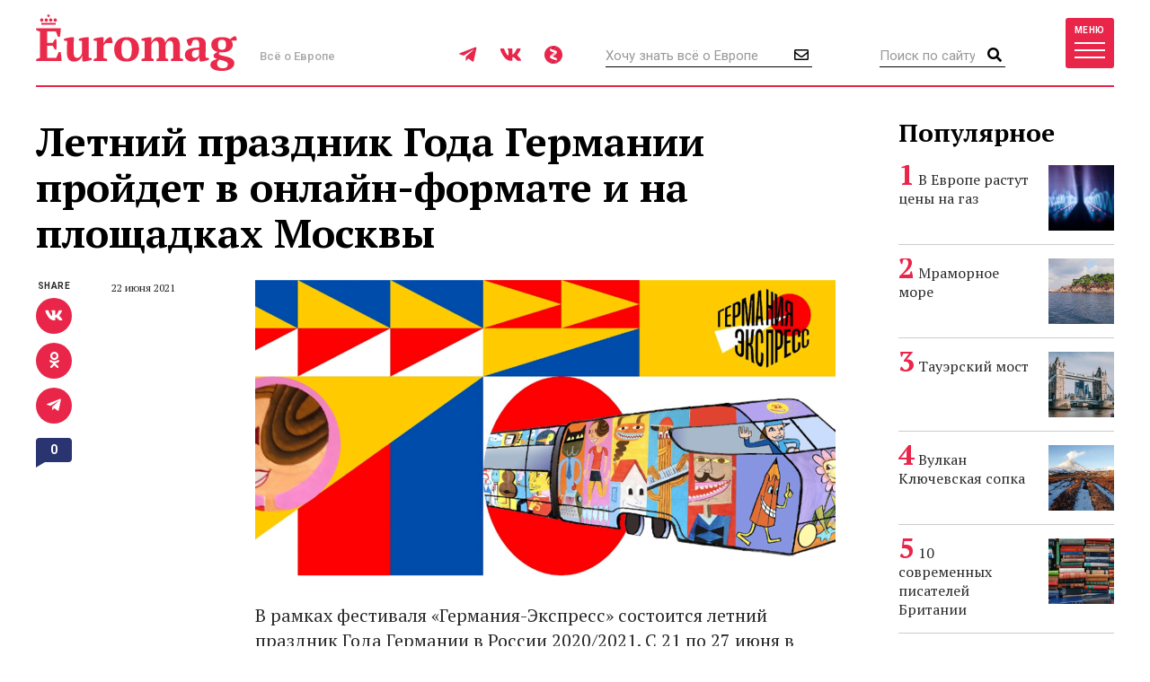

--- FILE ---
content_type: text/html; charset=UTF-8
request_url: https://www.euromag.ru/events/letnij-prazdnik-goda-germanii-projdet-v-onlajn-formate/
body_size: 11629
content:
<!DOCTYPE html>
<html lang="ru" class="no-js">
<head>
	<meta charset="utf-8">
	<meta name="viewport" content="width=device-width, initial-scale=1, shrink-to-fit=no">
	<title>Летний праздник Года Германии пройдет в онлайн-формате и на площадках Москвы</title>
	<meta name="description" content="В рамках фестиваля &laquo;Германия-Экспресс&raquo; состоится летний праздник Года Германии в России 2020/2021. С 21 по 27 июня в социальных сетях и в 3D-среде можно будет посмотреть актуальные фильмы и спектакли из Германии, послушать концерты">
	<meta name="theme-color" content="#EA2A4B">
	<link rel="image_src" href="https://www.euromag.ru/storage/c/2021/06/22/1624361523_173231_78.png">
	<meta property="og:image" content="https://www.euromag.ru/storage/c/2021/06/22/1624361523_173231_78.png">
	<meta property="og:image:url" content="https://www.euromag.ru/storage/c/2021/06/22/1624361523_173231_78.png">
	<meta property="og:image:width" content="660">
	<meta property="og:image:height" content="430">
	<meta property="og:title" content="Летний праздник Года Германии пройдет в онлайн-формате и на площадках Москвы">
	<meta property="og:description" content="В рамках фестиваля &laquo;Германия-Экспресс&raquo; состоится летний праздник Года Германии в России 2020/2021. С 21 по 27 июня в социальных сетях и в 3D-среде можно будет посмотреть актуальные фильмы и спектакли из Германии, послушать концерты">
	<meta property="og:url" content="https://www.euromag.ru/events/letnij-prazdnik-goda-germanii-projdet-v-onlajn-formate/">
	<meta property="og:type" content="website">
	<link rel="Shortcut Icon" type="image/x-icon" href="/favicon.ico">
	<link rel="amphtml" href="https://www.euromag.ru/amp/events/letnij-prazdnik-goda-germanii-projdet-v-onlajn-formate/">
	<link href="/css/styles.min.css?399" rel="stylesheet">
	<link href="/css/temp.css?399" rel="stylesheet" type="text/css">
	<link rel="preconnect" href="https://fonts.gstatic.com">
	<link href="https://fonts.googleapis.com/css2?family=PT+Serif:ital,wght@0,400;0,700;1,400;1,700&family=Playfair+Display:wght@900&family=Roboto:wght@400;500;700&display=swap" rel="stylesheet">
	<script src="/js/modernizr.js"></script>
	<script src="/js/adriver.core.2.js"></script>
	<script type="text/javascript" src="https://vk.com/js/api/share.js?95"></script>
	<script type="text/javascript">
	var _gaq = _gaq || [];
	_gaq.push(['_setAccount', 'UA-16511279-1']);
	_gaq.push(['_trackPageview']);
	(function() {
	var ga = document.createElement('script'); ga.type = 'text/javascript'; ga.async = true;
	ga.src = ('https:' == document.location.protocol ? 'https://' : 'http://') + 'stats.g.doubleclick.net/dc.js';
	var s = document.getElementsByTagName('script')[0]; s.parentNode.insertBefore(ga, s);
	})();
	</script>
	<!-- Yandex.Metrika counter -->
	<script type="text/javascript">
	(function(m,e,t,r,i,k,a){m[i]=m[i]||function(){(m[i].a=m[i].a||[]).push(arguments)}; m[i].l=1*new Date();k=e.createElement(t),a=e.getElementsByTagName(t)[0],k.async=1,k.src=r,a.parentNode.insertBefore(k,a)}) (window, document, "script", "https://mc.yandex.ru/metrika/tag.js", "ym"); ym(1071732, "init", { clickmap:true, trackLinks:true, accurateTrackBounce:true, webvisor:true });
	</script>
	<!-- /Yandex.Metrika counter -->
	<!-- ADCM 7757-->
	<script>;(function(w,d,s,l,i){
	var config={
	id:i,
	layer:l,
	triggers: {
	catchRef: {
	enable: true,
	}
	}
	};
	var layer=[];
	w[l]=Array.isArray(w[l])?w[l]:[];
	layer.forEach(function(el) {w[l].push(el);});
	var f=d.getElementsByTagName(s)[0],j=d.createElement(s);j.async=true;j.src="https://tag.digitaltarget.ru/adcm.js";
	j.onload=function(){try{w.AmberData.adcm.addInstance(config)}catch(e){w.adcm.configure(config)}};f.parentNode.insertBefore(j,f);
	})(window, document, "script", "dataLayer", 7757);</script>
	<!-- End ADCM 7757-->
	<script>window.yaContextCb = window.yaContextCb || []</script>
	<script src="https://yandex.ru/ads/system/context.js" async></script>
	<script src="https://inplayer.ru/player/inplayer2.js"></script>
<style>
@media (max-width: 576px) {
  .b-article-header-content .title {
    font-size: 20px;
  }
  .b-pic-title {
      font-size: 12px;
  }
}
</style>
</head>
<body>
	<!-- Yandex.Metrika counter -->
	<noscript><div><img src="https://mc.yandex.ru/watch/1071732" style="position:absolute; left:-9999px;" alt="" /></div></noscript> 
	<!-- /Yandex.Metrika counter -->
	<!--LiveInternet counter--><script type="text/javascript"><!--
	new Image().src = "//counter.yadro.ru/hit?r"+
	escape(document.referrer)+((typeof(screen)=="undefined")?"":
	";s"+screen.width+"*"+screen.height+"*"+(screen.colorDepth?
	screen.colorDepth:screen.pixelDepth))+";u"+escape(document.URL)+
	";"+Math.random();//--></script><!--/LiveInternet-->
	<!-- Rating@Mail.ru counter -->
	<script type="text/javascript">//<![CDATA[
	var _tmr = _tmr || [];
	_tmr.push({id: "2408314", type: "pageView", start: (new Date()).getTime()});
	(function (d, w) {
	  var ts = d.createElement("script"); ts.type = "text/javascript"; ts.async = true;
	  ts.src = (d.location.protocol == "https:" ? "https:" : "http:") + "//top-fwz1.mail.ru/js/code.js";
	  var f = function () {var s = d.getElementsByTagName("script")[0]; s.parentNode.insertBefore(ts, s);};
	  if (w.opera == "[object Opera]") { d.addEventListener("DOMContentLoaded", f, false); } else { f(); }
	})(document, window);
	//]]></script><noscript><div style="position:absolute;left:-10000px;">
	<img src="//top-fwz1.mail.ru/counter?id=2408314;js=na" style="border:0;" height="1" width="1" alt="Рейтинг@Mail.ru" />
	</div></noscript>
	<!-- //Rating@Mail.ru counter -->
	<script type="text/javascript" async src="https://relap.io/v7/relap.js" data-relap-token="6BJroJIWmGWYMzYz"></script>
	<script src='https://news.gnezdo.ru/loader.js' async></script>
	<div style="height:0;">
		<script language="javascript">document.write("<img src=\"https://www.euromag.ru/views_counter/?id="+"65902"+"&class="+"news"+"&"+Math.random()+"\" width=\"0\" height=\"0\">");</script>
		<noscript><img src="https://www.euromag.ru/views_counter/?id=65902&class=news" width="0" height="0"></noscript>
	</div>


<div class="l-wrapper">
<header class="l-header">
	<nav class="b-navbar" id="navbar">
		<div class="container">
			<div class="b-navbar-header">
				<div class="b-navbar-logo">
					<a class="logo" href="/">Euromag</a>
				</div>
				<div class="b-navbar-motto">Всё о Европе</div>
				<ul class="b-navbar-socials">
					<li><a href="https://t.me/euromag_ru" target="_blank" rel="nofollow,noreferrer"><i class="fab fa-telegram-plane"></i></a></li>
					<li><a href="https://vk.com/euromag" target="_blank" rel="nofollow,noreferrer"><i class="fab fa-vk"></i></a></li>
					<li><a href="https://zen.yandex.ru/euromag.ru" target="_blank" rel="nofollow,noreferrer"><i class="icon-yandexzen"></i></a></li>
				</ul>
				<div class="b-navbar-form b-navbar-subscribe">
					<form action="/subscribe/store.html" class="js-ajax-form">
						<input type="email" name="email" class="form-control" placeholder="Хочу знать всё о Европе">
						<button type="submit" class="button"><i class="far fa-envelope"></i></button>
					</form>
				</div>
				<div class="b-navbar-form b-navbar-search">
					<form action="/search/">
						<input type="search" class="form-control" placeholder="Поиск по сайту" name="q">
						<button type="submit" class="button"><i class="fa fa-search"></i></button>
					</form>
				</div>
				<button type="button" class="btn navbar-toggler collapsed" data-toggle="collapse" data-target="#navigation">
					<span class="label hidden-xs">Меню</span>
					<span class="bars">
						<span class="icon-bar"></span>
						<span class="icon-bar"></span>
						<span class="icon-bar"></span>
					</span>
				</button>
				<div class="b-navbar-country">
					<button type="button" class="search-toggler"><i class="fa fa-search"></i></button>
				</div>
			</div>
			<div class="b-navbar-collapse collapse" id="navigation">
				<div class="b-navbar-nav">
					<ul class="list">
						<li>
							<a href="https://www.euromag.ru/specprojects/built-in-moscow/">Построено в Москве</a>
						</li>
						<li class="important">
							<a href="https://www.euromag.ru/specprojects/russpass-travels-central-russia/">RUSSPASS: Открываем Центральную Россию</a>
						</li>
						<li>
							<a href="/lifestyle/">Lifestyle</a>
						</li>
						<li>
							<a href="/tickets/">Билеты</a>
						</li>
						<li>
							<a href="/hotels/">Отели</a>
						</li>
						<li>
							<a href="/visas/">Визы</a>
						</li>
					</ul>
					<ul class="list">
						<li>
							<a href="/stat/">Рейтинги</a>
						</li>
						<li>
							<a href="/media/">Фото и видео</a>
						</li>
						<li class="active">
							<a href="/events/">События</a>
						</li>
						<li>
							<a href="/economics/">Экономика</a>
						</li>
						<li>
							<a href="/politics/">Политика</a>
						</li>
						<li class="important">
							<a href="https://www.euromag.ru/contests">Конкурсы</a>
						</li>
					</ul>
					<ul class="list">
						<li>
							<a href="/realty/">Недвижимость</a>
						</li>
						<li class="important">
							<a href="https://www.euromag.ru/specprojects/looking-for-riesling/">В поисках рислинга</a>
						</li>
						<li class="important">
							<a href="https://www.euromag.ru/specprojects/best-in-czech/">#Лучшее в Чехии</a>
						</li>
						<li class="important">
							<a href="/specprojects/abkhazia/">Абхазия</a>
						</li>
						<li>
							<a href="/specprojects/">И другие спецпроекты</a>
						</li>
					</ul>
				</div>
			</div>
		</div>
	</nav>
</header>
<main class="l-main">
	<div class="container">



<div class="b-article">
	<div class="b-col-container row">
		<div class="b-col b-col-md-660 b-col-lg-930">
			<h1 data-sin-layout="title">
				Летний праздник Года Германии пройдет в онлайн-формате и на площадках Москвы
			</h1>
			<div class="b-article-body">
				<div class="b-article-body-inner">
					<aside class="b-article-aside">
						<div class="b-article-author">
							<span data-sin-layout="date">22 июня 2021</span>
						</div>
					</aside>
					<div class="b-article-pic">
						<div class="img-loader img-intrinsic img-intrinsic-646x330">
							<img src="/storage/c/2021/06/22/1624361523_378357_91.png" alt="Летний праздник Года Германии пройдет в онлайн-формате и на площадках Москвы" title="Летний праздник Года Германии пройдет в онлайн-формате и на площадках Москвы" />
						</div>
					</div>
					<div data-sin-layout="content">
					<p>В рамках фестиваля &laquo;Германия-Экспресс&raquo; состоится летний праздник Года Германии в России 2020/2021. С 21 по 27 июня в социальных сетях и в 3D-среде можно будет посмотреть актуальные фильмы и спектакли из Германии, послушать концерты классической и современной музыки, поучаствовать в воркшопах и дискуссиях популярных немецких деятелей культуры. Ряд событий летнего праздника пройдёт офлайн.</p>
<div id='containerId350744'></div>
<script>
    (function(w, d, c, s, t){
        w[c] = w[c] || [];
        w[c].push(function(){
            gnezdo.create({
                tizerId: 350744,
                containerId: 'containerId350744'
            });
        });
    })(window, document, 'gnezdoAsyncCallbacks');
</script>

			<p>Летний праздник Года Германии в России 2020/2021 продлится целую неделю на онлайн-платформе фестиваля <a href="https://www.goethe.de/prj/djr/ru/dle.html" target="_blank">&laquo;Германия-Экспресс&raquo;</a><u>.</u> Ряд мероприятий будет организован в офлайн-формате на культурно-образовательных площадках Москвы. Гости смогут узнать о российско-немецком диалоге и особенностях современной культуры Германии, познакомиться с немецкими деятелями культуры и экспертами и пообщаться с ними в неформальной атмосфере, а также получить полезные навыки на мастер-классах. Присоединиться к онлайн-мероприятиям можно <b>до 27 июня 2021 года</b>, отсканировав <a href="https://deutschland-express.de/ru" target="_blank"><b>QR-код</b></a>, ведущий в специально разработанное AR-приложение, или по <a href="https://linktr.ee/germania_express" target="_blank">ссылке</a>. Расписание офлайн-части будет доступно на сайте <a href="https://xn--80afadgta3akez.xn--p1ai/ru/" target="_blank">Года Германии в России</a>.</p>
			<p>Летний праздник откроет программа фильмов об экологии от Федеральной ассоциации немецкого короткометражного кино AG KURZFILM. Фильмы можно будет посмотреть в киновагоне виртуального поезда или на сайте &laquo;Германия-экспресса&raquo; до 25 июня.</p>
			<p>Любители современной поэзии смогут узнать о немецком поэтри-слэме на показе 23 июня в 19.30 и пообщаться на Q&amp;A-сессии с представителями этого направления Басом Бётхером, Александром Дельфиновым и Никитой Горбуновым. Кроме того, 23 июня в 15.00 состоится эксклюзивный показ спектакля &laquo;Принцесса и Пьер&raquo; по пьесе Милены Байш театра Терезы Дуровой. В 17.00 рэпер Rayboom проведет онлайн мастер-класс по хип-хопу. Вместе с танцором участники освоят различные базовые шаги хип-хопа и научатся применять их на практике. Рэпер поделится собственными танцевальными концепциями, которые помогут улучшить и углубить навыки танца.&nbsp;</p>
			<p>Графический дизайнер Юлия Клаустермейер 24 июня в 17.00 проведет воркшоп по скетчноутингу &laquo;Германия и Россия: нарисованное знакомство&raquo;. Используя простые геометрические формы, фигурки и шрифты, она покажет, что рисовать &ndash; это совсем не сложно и научиться скетчноутингу может каждый. Гостей летнего праздника Года Германии в России 2020/2021 ждет еще множество интересных онлайн-событий &ndash; музыкальных концертов, танцевальных постановок и других.&nbsp;</p>
			<p>Офлайн-мероприятия праздника состоятся 26 и 27 июня на площадках Москвы. 26 июня в МИСиС организован Science Slam TWIN CITIES Berlin-Moscow, на котором учёные из Германии и России доступным широкой публике языком расскажут о своих исследованиях. Музыканты известного московского оркестра OpensoundOrchestra исполнят произведения Баха, Шостаковича и Шёнберга на уникальных музыкальных инструментах из карбона. 27 июня в ДК &laquo;Трехгорка&raquo; будет представлена серия мастер-классов рэпера Rayboom и танцевальной компании FarForYo по направлениям Hip-Hop, Papping и House. Участвовать можно с любым уровнем подготовки. Танцоры также покажут перформанс на тему коммуникации и индивидуальности.&nbsp;</p>
			<p>Некоторые из офлайн-событий будут сопровождаться онлайн-трансляциями.&nbsp;</p>
			

					</div>
			<div class="b-title">Читайте также</div>
			<ul class="b-related-list">
				<li><a href="/hotels/grandes-alpes-courchevel-1850-priglashaet-na-spokojnoe/" style="color: #040404">Grandes Alpes Courchevel 1850 приглашает на спокойное катание после новогодних праздников</a></li>
				<li><a href="/lifestyle/v-moskovskom-restorane-projdet-syrnyj-festival/" style="color: #040404">В московском ресторане пройдет сырный фестиваль</a></li>
				<li><a href="/news/umer-valentino-garavani/" style="color: #040404">Умер Валентино Гаравани</a></li>
			</ul>
			<ul class="b-article-themes-list">
				<li><a href="/tags/god-germanii-v-rossii/"><span class="hash">#</span>Год Германии в России</a></li>
			</ul>

			<div class="b-sharing b-article-sharing">
				<div class="b-sharing-inner">
					<div class="b-sharing-title">
						Share
					</div>
					<ul class="b-sharing-list">
						<li><a href="https://vk.com/share.php?url=https://www.euromag.ru/events/letnij-prazdnik-goda-germanii-projdet-v-onlajn-formate/" rel="nofollow,noreferrer"><i class="fab fa-vk"></i></a></li>
						<li><a href="https://connect.ok.ru/offer?url=https://www.euromag.ru/events/letnij-prazdnik-goda-germanii-projdet-v-onlajn-formate/&title=%D0%9B%D0%B5%D1%82%D0%BD%D0%B8%D0%B9+%D0%BF%D1%80%D0%B0%D0%B7%D0%B4%D0%BD%D0%B8%D0%BA+%D0%93%D0%BE%D0%B4%D0%B0+%D0%93%D0%B5%D1%80%D0%BC%D0%B0%D0%BD%D0%B8%D0%B8+%D0%BF%D1%80%D0%BE%D0%B9%D0%B4%D0%B5%D1%82+%D0%B2+%D0%BE%D0%BD%D0%BB%D0%B0%D0%B9%D0%BD-%D1%84%D0%BE%D1%80%D0%BC%D0%B0%D1%82%D0%B5+%D0%B8+%D0%BD%D0%B0+%D0%BF%D0%BB%D0%BE%D1%89%D0%B0%D0%B4%D0%BA%D0%B0%D1%85+%D0%9C%D0%BE%D1%81%D0%BA%D0%B2%D1%8B" rel="nofollow,noreferrer"><i class="fab fa-odnoklassniki"></i></a></li>
						<li><a href="https://telegram.me/share/url?url=https://www.euromag.ru/events/letnij-prazdnik-goda-germanii-projdet-v-onlajn-formate/" rel="nofollow,noreferrer"><i class="fab fa-telegram-plane"></i></a></li>
					</ul>
					<a href="#comments" class="comments-link">0</a>
				</div>
			</div>

				</div>
			</div>
			<div class="b-comments b-article-comments" id="comments">
				<input type="hidden" id="doc-id" value="65902">
				<input type="hidden" id="doc-class" value="news">
				<input type="hidden" id="user-id" value="">
				<div class="b-title">Комментарии (<span class="js-comments-count">0</span>)</div>
				<div class="b-comment-body" id="new-comment-desc" style="display:none;">
					<a href="#" class="btn btn-default btn-reply js-new-comment-button">Написать комментарий</a>
				</div>
				<div id="new-comment" class="js-comment-answer">
				<form class="b-comments-form" id="comment-form">
					<input type="hidden" name="doc_id" value="65902">
					<input type="hidden" name="doc_class" value="news">
					<div class="form-group">
						<textarea class="form-control" rows="4" placeholder="Оставить комментарий" name="body"></textarea>
						<div id="new-comment-errors" style="display:none;"></div>
					</div>
					<div class="form-group">
						<button type="button" class="btn btn-primary btn-lg" onclick="return addComment(this);">Комментировать</button>
					</div>
				</form>

				</div>
				<div id="comments-list">

				</div>
			</div>

<div class="js-relap-anchor" data-relap-id="XXBwK8AB7Bft4-Pj"></div>


		</div>
	<div class="b-col b-col-md-240 visible-md visible-lg">

		<div class="b-sidebar">
			<div class="b-sidebar-title">Популярное</div>
			<div class="b-sidenews-container">
				<div class="b-sidenews-item b-sidenews-item__popular">
					<div class="b-sidenews-item-pic">
						<a href="/lifestyle/v-evrope-rastut-ceny-na-gaz/"><img src="/storage/c/2026/01/15/1768492771_614478_79.jpg" alt="В Европе растут цены на газ" title="В Европе растут цены на газ" width="73" height="73" /></a>
					</div>
					<div class="b-sidenews-item-content">
						<div class="b-sidenews-item-title">
							<a href="/lifestyle/v-evrope-rastut-ceny-na-gaz/">В Европе растут цены на газ</a>
						</div>
					</div>
				</div>
				<div class="b-sidenews-item b-sidenews-item__popular">
					<div class="b-sidenews-item-pic">
						<a href="/lifestyle/mramornoe-more/"><img src="/storage/c/2021/10/25/1639035870_040775_18.jpg" alt="Мраморное море" title="Мраморное море" width="73" height="73" /></a>
					</div>
					<div class="b-sidenews-item-content">
						<div class="b-sidenews-item-title">
							<a href="/lifestyle/mramornoe-more/">Мраморное море</a>
						</div>
					</div>
				</div>
				<div class="b-sidenews-item b-sidenews-item__popular">
					<div class="b-sidenews-item-pic">
						<a href="/lifestyle/tauerskij-most/"><img src="/storage/c/2021/04/15/1618486231_877634_44.jpg" alt="Тауэрский мост" title="Тауэрский мост" width="73" height="73" /></a>
					</div>
					<div class="b-sidenews-item-content">
						<div class="b-sidenews-item-title">
							<a href="/lifestyle/tauerskij-most/">Тауэрский мост</a>
						</div>
					</div>
				</div>
				<div class="b-sidenews-item b-sidenews-item__popular">
					<div class="b-sidenews-item-pic">
						<a href="/lifestyle/vulkan-kljuchevskaja-sopka/"><img src="/storage/c/2022/01/28/1643381077_097751_23.jpg" alt="Вулкан Ключевская сопка" title="Вулкан Ключевская сопка" width="73" height="73" /></a>
					</div>
					<div class="b-sidenews-item-content">
						<div class="b-sidenews-item-title">
							<a href="/lifestyle/vulkan-kljuchevskaja-sopka/">Вулкан Ключевская сопка</a>
						</div>
					</div>
				</div>
				<div class="b-sidenews-item b-sidenews-item__popular">
					<div class="b-sidenews-item-pic">
						<a href="/specprojects/literary-britain/10-sovremennyh-pisatelej-britanii/"><img src="/storage/c/2016/07/20/1708609637_678979_49.jpg" alt="10 современных писателей Британии" title="10 современных писателей Британии" width="73" height="73" /></a>
					</div>
					<div class="b-sidenews-item-content">
						<div class="b-sidenews-item-title">
							<a href="/specprojects/literary-britain/10-sovremennyh-pisatelej-britanii/">10 современных писателей Британии</a>
						</div>
					</div>
				</div>
			</div>
		</div>


		<div class="b-sidebar b-sidebar-join">
			<img class="join-back" src="/storage/c/2018/09/19/1538049692_214411_18.jpg">
			<div class="b-sidebar-title">Где это?</div>
			<form class="b-join-form js-ajax-form" action="/subscribe/store.html">
				<input type="email" class="form-control" placeholder="Ваш e-mail" name="email">
				<button type="submit" class="btn btn-primary btn-block">Хочу узнать</button>
			</form>
		</div>

	</div>
	</div>
</div>
</div>
<div class="b-related">
	<div class="container">
		<div class="b-related-title">Читайте также</div>
		<div id="more-materials">
		<div class="b-col-container row">
			<div class="b-col b-col-xs-half b-col-sm-315 b-col-md-585">
				<div class="b-news-item b-news-item__large">
					<a href="/lifestyle/v-kinoteatrah-pokazhut-luchshie-italjanskie-korotkometrazhki/" class="b-news-item-link">
						<div class="b-news-item-pic">
							<div class="img-loader img-intrinsic img-intrinsic-585x380">
								<img src="/storage/c/2025/12/23/1766475370_002678_53.jpg" alt="В кинотеатрах покажут лучшие итальянские короткометражки" title="В кинотеатрах покажут лучшие итальянские короткометражки" />
								<div class="overlay"></div>
							</div>
						</div>
						<div class="b-news-item-content">
							<div class="b-news-item-title">В кинотеатрах покажут лучшие итальянские короткометражки</div>
						</div>
					</a>
				</div>
			</div>
			<div class="b-col b-col-xs-half b-col-sm-315 b-col-md-315">
				<div class="b-news-item b-news-item__classic centered">
					<div class="b-news-item-pic">
						<div class="img-loader img-intrinsic img-intrinsic-315x270">
							<a href="/lifestyle/v-pushkinskom-muzee-otkroetsja-masshtabnaja-vystavka-shagala/"><img src="/storage/c/2025/11/10/1762769124_374603_77.jpg" alt="В Пушкинском музее открылась масштабная выставка Шагала" title="В Пушкинском музее открылась масштабная выставка Шагала" /></a>
						</div>
					</div>
					<div class="b-news-item-content">
						<div class="b-news-item-title">
							<a href="/lifestyle/v-pushkinskom-muzee-otkroetsja-masshtabnaja-vystavka-shagala/">В Пушкинском музее открылась масштабная выставка Шагала</a>
						</div>
					</div>
				</div>
			</div>
			<div class="b-col b-col-lg-240 visible-lg visible-xs">
				<div class="b-news-item b-news-item__classic centered">
					<div class="b-news-item-pic">
						<div class="img-loader img-intrinsic img-intrinsic-240x220">
							<a href="/events/solist-mariinskogo-teatra-sulimskij-i-pianist-kacnelson/"><img src="/storage/c/2025/12/09/1765270843_681782_95.jpg" alt="Солист Мариинского театра Сулимский и пианист Кацнельсон выступят на фестивале «Опера Априори»" title="Солист Мариинского театра Сулимский и пианист Кацнельсон выступят на фестивале «Опера Априори»" /></a>
						</div>
					</div>
					<div class="b-news-item-content">
						<div class="b-news-item-title">
							<a href="/events/solist-mariinskogo-teatra-sulimskij-i-pianist-kacnelson/">Солист Мариинского театра Сулимский и пианист Кацнельсон выступят на фестивале «Опера Априори»</a>
						</div>
					</div>
				</div>
			</div>
		</div>
		<hr>
		<div class="b-col-container row">
			<div class="b-col b-col-lg-240 visible-lg visible-xs">
				<div class="b-news-item b-news-item__classic centered">
					<div class="b-news-item-pic">
						<div class="img-loader img-intrinsic img-intrinsic-240x220">
							<a href="/events/v-parke-zarjade-otkroetsja-vystavka-russkoj-igrushki/"><img src="/storage/c/2025/12/09/1765268890_116196_54.jpg" alt="В парке «Зарядье» откроется выставка русской игрушки" title="В парке «Зарядье» откроется выставка русской игрушки" /></a>
						</div>
					</div>
					<div class="b-news-item-content">
						<div class="b-news-item-title">
							<a href="/events/v-parke-zarjade-otkroetsja-vystavka-russkoj-igrushki/">В парке «Зарядье» откроется выставка русской игрушки</a>
						</div>
					</div>
				</div>
			</div>
			<div class="b-col b-col-xs-half b-col-sm-315 b-col-md-585">
				<div class="b-news-item b-news-item__large">
					<a href="/events/wine-folly-predstavit-butikovye-vina/" class="b-news-item-link">
						<div class="b-news-item-pic">
							<div class="img-loader img-intrinsic img-intrinsic-585x380">
								<img src="/storage/c/2025/12/05/1764945196_027580_17.jpeg" alt="Wine Folly представит бутиковые вина" title="Wine Folly представит бутиковые вина" />
								<div class="overlay"></div>
							</div>
						</div>
						<div class="b-news-item-content">
							<div class="b-news-item-title">Wine Folly представит бутиковые вина</div>
						</div>
					</a>
				</div>
			</div>
			<div class="b-col b-col-xs-half b-col-sm-315 b-col-md-315">
				<div class="b-news-item b-news-item__classic centered">
					<div class="b-news-item-pic">
						<div class="img-loader img-intrinsic img-intrinsic-315x270">
							<a href="/events/v-gmii-im.-a.-s.-pushkina-otkryvaetsja-vystavka-posvjaschennaja/"><img src="/storage/c/2025/12/02/1764668622_732720_44.jpeg" alt="В ГМИИ им. А. С. Пушкина открывается выставка, посвященная куклам" title="В ГМИИ им. А. С. Пушкина открывается выставка, посвященная куклам" /></a>
						</div>
					</div>
					<div class="b-news-item-content">
						<div class="b-news-item-title">
							<a href="/events/v-gmii-im.-a.-s.-pushkina-otkryvaetsja-vystavka-posvjaschennaja/">В ГМИИ им. А. С. Пушкина открывается выставка, посвященная куклам</a>
						</div>
					</div>
				</div>
			</div>
		</div>

		</div>
		<div class="b-col-container row">
			<div class="b-col b-col-md-585 b-col-lg-offset-240">
				<div class="b-news-more">
					<a href="#" data-container-id="more-materials" data-doc-id="65902" data-last-element-id="73375" data-url="/ajax/more/read-more.html" class="btn btn-more-sh btn-block btn-lg js-more-materials">Показать ещё</a>
				</div>
			</div>
		</div>
	</div>


	</div>
</main>
<footer class="l-footer">
	<div class="container">
		<div class="b-footer-main">
			<div class="b-foot-logo">
				<a href="/"><img src="/i/logo-w.svg" alt=""></a>
			</div>
			<ul class="b-foot-menu">
				<li><a href="/about/">О проекте</a></li>
				<li><a href="/contacts/">Контакты</a></li>
				<li><a href="/advertising/">Реклама</a></li>
				<li><a href="/partners/">Партнеры</a></li>
				<li><a href="/editoring/">Редакция</a></li>
			</ul>
			<ul class="b-foot-socials">
				<li><a href="https://t.me/euromag_ru" target="_blank" rel="nofollow,noreferrer"><i class="fab fa-telegram-plane"></i></a></li>
				<li><a href="https://vk.com/euromag" target="_blank" rel="nofollow,noreferrer"><i class="fab fa-vk"></i></a></li>
				<li><a href="https://zen.yandex.ru/euromag.ru" target="_blank" rel="nofollow,noreferrer"><i class="icon-yandexzen"></i></a></li>
			</ul>
		</div>
		<div class="b-footer-mid">
			<ul class="b-foot-tags">
				<li><a href="/tags/france/"><span class="hash">#</span>Франция</a></li>
				<li><a href="/tags/russia/"><span class="hash">#</span>Россия</a></li>
				<li><a href="/tags/rozhdestvo/"><span class="hash">#</span>Рождество</a></li>
				<li><a href="/tags/dostoprimechatelnosti-karachaevo-cherkesii/"><span class="hash">#</span>Достопримечательности Карачаево-Черкесии</a></li>
				<li><a href="/tags/samye-krasivye-mesta-karachaevo-cherkesii/"><span class="hash">#</span>Самые красивые места Карачаево-Черкесии</a></li>
			</ul>
		</div>
		<div class="b-footer-foot">
			<div class="b-copyright">
				© 2026 Euromag.ru
				<span class="age-sign">18+</span>
			</div>
			<ul class="b-counters">
				<li>
					<a href="/privacy-policy/">Политика конфиденциальности</a>
<!--noindex-->
<span id="top100counter"></span>
<script type="text/javascript">
	var _top100q = _top100q || [];
	_top100q.push(["setAccount", "2222239"]);
	_top100q.push(["trackPageviewByLogo", document.getElementById("top100counter")]);
	(function(){
		var top100 = document.createElement("script"); top100.type = "text/javascript";
		top100.async = true;
		top100.src = ("https:" == document.location.protocol ? "https:" : "http:") + "//st.top100.ru/top100/top100.js";
		var s = document.getElementsByTagName("script")[0]; s.parentNode.insertBefore(top100, s);
	})();
</script>
<!--/noindex-->
				</li>
			</ul>
			<div class="b-contacts">
				Вопросы и предложения: <a href="mailto:sp@euromag.ru">sp@euromag.ru</a>
			</div>
		</div>
	</div>
</footer>
<div class="b-subscribe b-subscribe__out">
	<img src="/storage/c/2018/09/19/1537304611_542591_62.jpg" alt="Что попробовать на улицах Стамбула?" title="Что попробовать на улицах Стамбула?" class="subscribe-back" />
	<div class="container">
		<div class="b-subscribe-container">
			<div class="b-subscribe-title">Что попробовать на улицах Стамбула?</div>
			<form class="b-subscribe-form js-ajax-form" action="/subscribe/store.html">
				<input type="email" name="email" class="form-control" placeholder="Ваш E-mail">
				<button type="submit" class="btn btn-primary">Хочу узнать</button>
			</form>
		</div>
	</div>
</div>
</div>
<div id="ad-fix">
    <div class="ad-fix-wrapper">
        <div class="ad-fix-block">
<!-- Yandex.RTB -->
<!-- Yandex.RTB R-A-1325782-1 -->
<div id="yandex_rtb_R-A-1325782-1"></div>
<script>window.yaContextCb.push(()=>{
  Ya.Context.AdvManager.render({
    renderTo: 'yandex_rtb_R-A-1325782-1',
    blockId: 'R-A-1325782-1'
  })
})</script>
        </div>
        <span class="ad-fix-close"></span>
    </div>
</div>

<div id="modal-container"></div>
<script src="/js/libs.min.js?2"></script>
<script src="/js/js.cookie-2.1.3.min.js"></script>
<script src="/js/jquery.fileupload.min.js"></script>
<script src="/js/common.js?399"></script>
<!--[if lte IE 8]>
	<script src="/js/respond.min.js"></script>
<![endif]-->
<!--noindex-->
<script language="javascript">
netlog_js="1.0";
netlog_r=""+Math.random()+"&s=9904&im=105&r="+escape(document.referrer)+"&pg="+
escape(window.location.href);
document.cookie="netlog=1; path=/"; netlog_r+="&c="+(document.cookie?"Y":"N");
</script>
<script language="javascript1.1">
netlog_js="1.1";netlog_r+="&j="+(navigator.javaEnabled()?"Y":"N")</script>
<script language="javascript1.2">
netlog_js="1.2";
netlog_r+="&wh="+screen.width+'x'+screen.height+"&px="+
(((navigator.appName.substring(0,3)=="Mic"))?
screen.colorDepth:screen.pixelDepth)</script>
<script language="javascript1.3">netlog_js="1.3"</script>
<script language="javascript">netlog_r+="&js="+netlog_js;
document.write("<img "+" src='https://click.topturizm.ru/count.php?"+
netlog_r+"&' border=0 width=1 height=1 style='position:absolute; left:-9999px;'>")</script>
<noscript><img src="https://click.topturizm.ru/count.php?s=9904&im=105" border=0 
width="1" height="1" style="position:absolute; left:-9999px;" alt=""></noscript>
<!--/noindex-->
</body>
</html>



